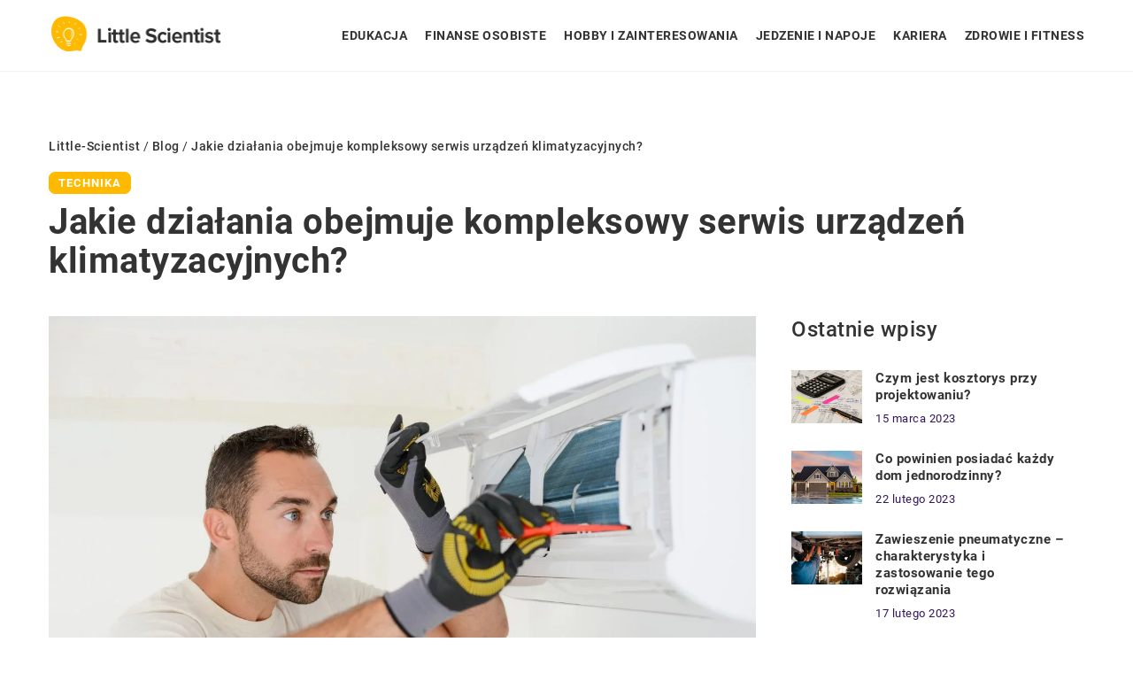

--- FILE ---
content_type: text/html; charset=UTF-8
request_url: https://little-scientist.pl/jakie-dzialania-obejmuje-kompleksowy-serwis-urzadzen-klimatyzacyjnych/
body_size: 14486
content:
<!DOCTYPE html>
<html lang="pl">
<head><meta charset="UTF-8"><script>if(navigator.userAgent.match(/MSIE|Internet Explorer/i)||navigator.userAgent.match(/Trident\/7\..*?rv:11/i)){var href=document.location.href;if(!href.match(/[?&]nowprocket/)){if(href.indexOf("?")==-1){if(href.indexOf("#")==-1){document.location.href=href+"?nowprocket=1"}else{document.location.href=href.replace("#","?nowprocket=1#")}}else{if(href.indexOf("#")==-1){document.location.href=href+"&nowprocket=1"}else{document.location.href=href.replace("#","&nowprocket=1#")}}}}</script><script>class RocketLazyLoadScripts{constructor(){this.v="1.2.3",this.triggerEvents=["keydown","mousedown","mousemove","touchmove","touchstart","touchend","wheel"],this.userEventHandler=this._triggerListener.bind(this),this.touchStartHandler=this._onTouchStart.bind(this),this.touchMoveHandler=this._onTouchMove.bind(this),this.touchEndHandler=this._onTouchEnd.bind(this),this.clickHandler=this._onClick.bind(this),this.interceptedClicks=[],window.addEventListener("pageshow",t=>{this.persisted=t.persisted}),window.addEventListener("DOMContentLoaded",()=>{this._preconnect3rdParties()}),this.delayedScripts={normal:[],async:[],defer:[]},this.trash=[],this.allJQueries=[]}_addUserInteractionListener(t){if(document.hidden){t._triggerListener();return}this.triggerEvents.forEach(e=>window.addEventListener(e,t.userEventHandler,{passive:!0})),window.addEventListener("touchstart",t.touchStartHandler,{passive:!0}),window.addEventListener("mousedown",t.touchStartHandler),document.addEventListener("visibilitychange",t.userEventHandler)}_removeUserInteractionListener(){this.triggerEvents.forEach(t=>window.removeEventListener(t,this.userEventHandler,{passive:!0})),document.removeEventListener("visibilitychange",this.userEventHandler)}_onTouchStart(t){"HTML"!==t.target.tagName&&(window.addEventListener("touchend",this.touchEndHandler),window.addEventListener("mouseup",this.touchEndHandler),window.addEventListener("touchmove",this.touchMoveHandler,{passive:!0}),window.addEventListener("mousemove",this.touchMoveHandler),t.target.addEventListener("click",this.clickHandler),this._renameDOMAttribute(t.target,"onclick","rocket-onclick"),this._pendingClickStarted())}_onTouchMove(t){window.removeEventListener("touchend",this.touchEndHandler),window.removeEventListener("mouseup",this.touchEndHandler),window.removeEventListener("touchmove",this.touchMoveHandler,{passive:!0}),window.removeEventListener("mousemove",this.touchMoveHandler),t.target.removeEventListener("click",this.clickHandler),this._renameDOMAttribute(t.target,"rocket-onclick","onclick"),this._pendingClickFinished()}_onTouchEnd(t){window.removeEventListener("touchend",this.touchEndHandler),window.removeEventListener("mouseup",this.touchEndHandler),window.removeEventListener("touchmove",this.touchMoveHandler,{passive:!0}),window.removeEventListener("mousemove",this.touchMoveHandler)}_onClick(t){t.target.removeEventListener("click",this.clickHandler),this._renameDOMAttribute(t.target,"rocket-onclick","onclick"),this.interceptedClicks.push(t),t.preventDefault(),t.stopPropagation(),t.stopImmediatePropagation(),this._pendingClickFinished()}_replayClicks(){window.removeEventListener("touchstart",this.touchStartHandler,{passive:!0}),window.removeEventListener("mousedown",this.touchStartHandler),this.interceptedClicks.forEach(t=>{t.target.dispatchEvent(new MouseEvent("click",{view:t.view,bubbles:!0,cancelable:!0}))})}_waitForPendingClicks(){return new Promise(t=>{this._isClickPending?this._pendingClickFinished=t:t()})}_pendingClickStarted(){this._isClickPending=!0}_pendingClickFinished(){this._isClickPending=!1}_renameDOMAttribute(t,e,r){t.hasAttribute&&t.hasAttribute(e)&&(event.target.setAttribute(r,event.target.getAttribute(e)),event.target.removeAttribute(e))}_triggerListener(){this._removeUserInteractionListener(this),"loading"===document.readyState?document.addEventListener("DOMContentLoaded",this._loadEverythingNow.bind(this)):this._loadEverythingNow()}_preconnect3rdParties(){let t=[];document.querySelectorAll("script[type=rocketlazyloadscript]").forEach(e=>{if(e.hasAttribute("src")){let r=new URL(e.src).origin;r!==location.origin&&t.push({src:r,crossOrigin:e.crossOrigin||"module"===e.getAttribute("data-rocket-type")})}}),t=[...new Map(t.map(t=>[JSON.stringify(t),t])).values()],this._batchInjectResourceHints(t,"preconnect")}async _loadEverythingNow(){this.lastBreath=Date.now(),this._delayEventListeners(this),this._delayJQueryReady(this),this._handleDocumentWrite(),this._registerAllDelayedScripts(),this._preloadAllScripts(),await this._loadScriptsFromList(this.delayedScripts.normal),await this._loadScriptsFromList(this.delayedScripts.defer),await this._loadScriptsFromList(this.delayedScripts.async);try{await this._triggerDOMContentLoaded(),await this._triggerWindowLoad()}catch(t){console.error(t)}window.dispatchEvent(new Event("rocket-allScriptsLoaded")),this._waitForPendingClicks().then(()=>{this._replayClicks()}),this._emptyTrash()}_registerAllDelayedScripts(){document.querySelectorAll("script[type=rocketlazyloadscript]").forEach(t=>{t.hasAttribute("data-rocket-src")?t.hasAttribute("async")&&!1!==t.async?this.delayedScripts.async.push(t):t.hasAttribute("defer")&&!1!==t.defer||"module"===t.getAttribute("data-rocket-type")?this.delayedScripts.defer.push(t):this.delayedScripts.normal.push(t):this.delayedScripts.normal.push(t)})}async _transformScript(t){return new Promise((await this._littleBreath(),navigator.userAgent.indexOf("Firefox/")>0||""===navigator.vendor)?e=>{let r=document.createElement("script");[...t.attributes].forEach(t=>{let e=t.nodeName;"type"!==e&&("data-rocket-type"===e&&(e="type"),"data-rocket-src"===e&&(e="src"),r.setAttribute(e,t.nodeValue))}),t.text&&(r.text=t.text),r.hasAttribute("src")?(r.addEventListener("load",e),r.addEventListener("error",e)):(r.text=t.text,e());try{t.parentNode.replaceChild(r,t)}catch(i){e()}}:async e=>{function r(){t.setAttribute("data-rocket-status","failed"),e()}try{let i=t.getAttribute("data-rocket-type"),n=t.getAttribute("data-rocket-src");t.text,i?(t.type=i,t.removeAttribute("data-rocket-type")):t.removeAttribute("type"),t.addEventListener("load",function r(){t.setAttribute("data-rocket-status","executed"),e()}),t.addEventListener("error",r),n?(t.removeAttribute("data-rocket-src"),t.src=n):t.src="data:text/javascript;base64,"+window.btoa(unescape(encodeURIComponent(t.text)))}catch(s){r()}})}async _loadScriptsFromList(t){let e=t.shift();return e&&e.isConnected?(await this._transformScript(e),this._loadScriptsFromList(t)):Promise.resolve()}_preloadAllScripts(){this._batchInjectResourceHints([...this.delayedScripts.normal,...this.delayedScripts.defer,...this.delayedScripts.async],"preload")}_batchInjectResourceHints(t,e){var r=document.createDocumentFragment();t.forEach(t=>{let i=t.getAttribute&&t.getAttribute("data-rocket-src")||t.src;if(i){let n=document.createElement("link");n.href=i,n.rel=e,"preconnect"!==e&&(n.as="script"),t.getAttribute&&"module"===t.getAttribute("data-rocket-type")&&(n.crossOrigin=!0),t.crossOrigin&&(n.crossOrigin=t.crossOrigin),t.integrity&&(n.integrity=t.integrity),r.appendChild(n),this.trash.push(n)}}),document.head.appendChild(r)}_delayEventListeners(t){let e={};function r(t,r){!function t(r){!e[r]&&(e[r]={originalFunctions:{add:r.addEventListener,remove:r.removeEventListener},eventsToRewrite:[]},r.addEventListener=function(){arguments[0]=i(arguments[0]),e[r].originalFunctions.add.apply(r,arguments)},r.removeEventListener=function(){arguments[0]=i(arguments[0]),e[r].originalFunctions.remove.apply(r,arguments)});function i(t){return e[r].eventsToRewrite.indexOf(t)>=0?"rocket-"+t:t}}(t),e[t].eventsToRewrite.push(r)}function i(t,e){let r=t[e];Object.defineProperty(t,e,{get:()=>r||function(){},set(i){t["rocket"+e]=r=i}})}r(document,"DOMContentLoaded"),r(window,"DOMContentLoaded"),r(window,"load"),r(window,"pageshow"),r(document,"readystatechange"),i(document,"onreadystatechange"),i(window,"onload"),i(window,"onpageshow")}_delayJQueryReady(t){let e;function r(r){if(r&&r.fn&&!t.allJQueries.includes(r)){r.fn.ready=r.fn.init.prototype.ready=function(e){return t.domReadyFired?e.bind(document)(r):document.addEventListener("rocket-DOMContentLoaded",()=>e.bind(document)(r)),r([])};let i=r.fn.on;r.fn.on=r.fn.init.prototype.on=function(){if(this[0]===window){function t(t){return t.split(" ").map(t=>"load"===t||0===t.indexOf("load.")?"rocket-jquery-load":t).join(" ")}"string"==typeof arguments[0]||arguments[0]instanceof String?arguments[0]=t(arguments[0]):"object"==typeof arguments[0]&&Object.keys(arguments[0]).forEach(e=>{let r=arguments[0][e];delete arguments[0][e],arguments[0][t(e)]=r})}return i.apply(this,arguments),this},t.allJQueries.push(r)}e=r}r(window.jQuery),Object.defineProperty(window,"jQuery",{get:()=>e,set(t){r(t)}})}async _triggerDOMContentLoaded(){this.domReadyFired=!0,await this._littleBreath(),document.dispatchEvent(new Event("rocket-DOMContentLoaded")),await this._littleBreath(),window.dispatchEvent(new Event("rocket-DOMContentLoaded")),await this._littleBreath(),document.dispatchEvent(new Event("rocket-readystatechange")),await this._littleBreath(),document.rocketonreadystatechange&&document.rocketonreadystatechange()}async _triggerWindowLoad(){await this._littleBreath(),window.dispatchEvent(new Event("rocket-load")),await this._littleBreath(),window.rocketonload&&window.rocketonload(),await this._littleBreath(),this.allJQueries.forEach(t=>t(window).trigger("rocket-jquery-load")),await this._littleBreath();let t=new Event("rocket-pageshow");t.persisted=this.persisted,window.dispatchEvent(t),await this._littleBreath(),window.rocketonpageshow&&window.rocketonpageshow({persisted:this.persisted})}_handleDocumentWrite(){let t=new Map;document.write=document.writeln=function(e){let r=document.currentScript;r||console.error("WPRocket unable to document.write this: "+e);let i=document.createRange(),n=r.parentElement,s=t.get(r);void 0===s&&(s=r.nextSibling,t.set(r,s));let a=document.createDocumentFragment();i.setStart(a,0),a.appendChild(i.createContextualFragment(e)),n.insertBefore(a,s)}}async _littleBreath(){Date.now()-this.lastBreath>45&&(await this._requestAnimFrame(),this.lastBreath=Date.now())}async _requestAnimFrame(){return document.hidden?new Promise(t=>setTimeout(t)):new Promise(t=>requestAnimationFrame(t))}_emptyTrash(){this.trash.forEach(t=>t.remove())}static run(){let t=new RocketLazyLoadScripts;t._addUserInteractionListener(t)}}RocketLazyLoadScripts.run();</script>	
	
	<meta name="viewport" content="width=device-width, initial-scale=1">
		<meta name='robots' content='index, follow, max-image-preview:large, max-snippet:-1, max-video-preview:-1' />

	<!-- This site is optimized with the Yoast SEO plugin v26.8 - https://yoast.com/product/yoast-seo-wordpress/ -->
	<title>Jakie działania obejmuje kompleksowy serwis urządzeń klimatyzacyjnych? - little-scientist.pl</title><link rel="stylesheet" href="https://little-scientist.pl/wp-content/cache/min/1/5da439fddd9d21bea2566ead78b49589.css" media="all" data-minify="1" />
	<link rel="canonical" href="https://little-scientist.pl/jakie-dzialania-obejmuje-kompleksowy-serwis-urzadzen-klimatyzacyjnych/" />
	<meta property="og:locale" content="pl_PL" />
	<meta property="og:type" content="article" />
	<meta property="og:title" content="Jakie działania obejmuje kompleksowy serwis urządzeń klimatyzacyjnych? - little-scientist.pl" />
	<meta property="og:description" content="Klimatyzacja zdobywa coraz większą popularność nie tylko w pomieszczeniach biurowych, ale również prywatnych. Wszystko za sprawą jej szerokiego zastosowania: chłodzenia [&hellip;]" />
	<meta property="og:url" content="https://little-scientist.pl/jakie-dzialania-obejmuje-kompleksowy-serwis-urzadzen-klimatyzacyjnych/" />
	<meta property="og:site_name" content="little-scientist.pl" />
	<meta name="author" content="little-scientist" />
	<meta name="twitter:card" content="summary_large_image" />
	<meta name="twitter:label1" content="Napisane przez" />
	<meta name="twitter:data1" content="little-scientist" />
	<meta name="twitter:label2" content="Szacowany czas czytania" />
	<meta name="twitter:data2" content="1 minuta" />
	<script type="application/ld+json" class="yoast-schema-graph">{"@context":"https://schema.org","@graph":[{"@type":"Article","@id":"https://little-scientist.pl/jakie-dzialania-obejmuje-kompleksowy-serwis-urzadzen-klimatyzacyjnych/#article","isPartOf":{"@id":"https://little-scientist.pl/jakie-dzialania-obejmuje-kompleksowy-serwis-urzadzen-klimatyzacyjnych/"},"author":{"name":"little-scientist","@id":"https://little-scientist.pl/#/schema/person/0d6cb9db1847224b3c61646ec3664e60"},"headline":"Jakie działania obejmuje kompleksowy serwis urządzeń klimatyzacyjnych?","datePublished":"2020-12-13T10:00:48+00:00","mainEntityOfPage":{"@id":"https://little-scientist.pl/jakie-dzialania-obejmuje-kompleksowy-serwis-urzadzen-klimatyzacyjnych/"},"wordCount":256,"commentCount":0,"image":{"@id":"https://little-scientist.pl/jakie-dzialania-obejmuje-kompleksowy-serwis-urzadzen-klimatyzacyjnych/#primaryimage"},"thumbnailUrl":"https://little-scientist.pl/wp-content/uploads/2020/12/klimatyzacja1.jpg","articleSection":["Technika"],"inLanguage":"pl-PL","potentialAction":[{"@type":"CommentAction","name":"Comment","target":["https://little-scientist.pl/jakie-dzialania-obejmuje-kompleksowy-serwis-urzadzen-klimatyzacyjnych/#respond"]}]},{"@type":"WebPage","@id":"https://little-scientist.pl/jakie-dzialania-obejmuje-kompleksowy-serwis-urzadzen-klimatyzacyjnych/","url":"https://little-scientist.pl/jakie-dzialania-obejmuje-kompleksowy-serwis-urzadzen-klimatyzacyjnych/","name":"Jakie działania obejmuje kompleksowy serwis urządzeń klimatyzacyjnych? - little-scientist.pl","isPartOf":{"@id":"https://little-scientist.pl/#website"},"primaryImageOfPage":{"@id":"https://little-scientist.pl/jakie-dzialania-obejmuje-kompleksowy-serwis-urzadzen-klimatyzacyjnych/#primaryimage"},"image":{"@id":"https://little-scientist.pl/jakie-dzialania-obejmuje-kompleksowy-serwis-urzadzen-klimatyzacyjnych/#primaryimage"},"thumbnailUrl":"https://little-scientist.pl/wp-content/uploads/2020/12/klimatyzacja1.jpg","inLanguage":"pl-PL","potentialAction":[{"@type":"ReadAction","target":["https://little-scientist.pl/jakie-dzialania-obejmuje-kompleksowy-serwis-urzadzen-klimatyzacyjnych/"]}]},{"@type":"ImageObject","inLanguage":"pl-PL","@id":"https://little-scientist.pl/jakie-dzialania-obejmuje-kompleksowy-serwis-urzadzen-klimatyzacyjnych/#primaryimage","url":"https://little-scientist.pl/wp-content/uploads/2020/12/klimatyzacja1.jpg","contentUrl":"https://little-scientist.pl/wp-content/uploads/2020/12/klimatyzacja1.jpg","width":1280,"height":854},{"@type":"WebSite","@id":"https://little-scientist.pl/#website","url":"https://little-scientist.pl/","name":"little-scientist.pl","description":"","potentialAction":[{"@type":"SearchAction","target":{"@type":"EntryPoint","urlTemplate":"https://little-scientist.pl/?s={search_term_string}"},"query-input":{"@type":"PropertyValueSpecification","valueRequired":true,"valueName":"search_term_string"}}],"inLanguage":"pl-PL"}]}</script>
	<!-- / Yoast SEO plugin. -->


<link rel='dns-prefetch' href='//cdnjs.cloudflare.com' />

<style id='wp-img-auto-sizes-contain-inline-css' type='text/css'>
img:is([sizes=auto i],[sizes^="auto," i]){contain-intrinsic-size:3000px 1500px}
/*# sourceURL=wp-img-auto-sizes-contain-inline-css */
</style>
<style id='wp-emoji-styles-inline-css' type='text/css'>

	img.wp-smiley, img.emoji {
		display: inline !important;
		border: none !important;
		box-shadow: none !important;
		height: 1em !important;
		width: 1em !important;
		margin: 0 0.07em !important;
		vertical-align: -0.1em !important;
		background: none !important;
		padding: 0 !important;
	}
/*# sourceURL=wp-emoji-styles-inline-css */
</style>
<style id='classic-theme-styles-inline-css' type='text/css'>
/*! This file is auto-generated */
.wp-block-button__link{color:#fff;background-color:#32373c;border-radius:9999px;box-shadow:none;text-decoration:none;padding:calc(.667em + 2px) calc(1.333em + 2px);font-size:1.125em}.wp-block-file__button{background:#32373c;color:#fff;text-decoration:none}
/*# sourceURL=/wp-includes/css/classic-themes.min.css */
</style>

<script type="text/javascript" src="https://little-scientist.pl/wp-includes/js/jquery/jquery.min.js?ver=3.7.1" id="jquery-core-js"></script>
<script type="text/javascript" src="https://little-scientist.pl/wp-includes/js/jquery/jquery-migrate.min.js?ver=3.4.1" id="jquery-migrate-js" defer></script>
<script  type="application/ld+json">
        {
          "@context": "https://schema.org",
          "@type": "BreadcrumbList",
          "itemListElement": [{"@type": "ListItem","position": 1,"name": "little-scientist","item": "https://little-scientist.pl" },{"@type": "ListItem","position": 2,"name": "Blog","item": "https://little-scientist.pl/blog/" },{"@type": "ListItem","position": 3,"name": "Jakie działania obejmuje kompleksowy serwis urządzeń klimatyzacyjnych?"}]
        }
        </script>    <style>
    @font-face {font-family: 'Roboto';font-style: normal;font-weight: 400;src: url('https://little-scientist.pl/wp-content/themes/knight-theme/fonts/Roboto-Regular.ttf');font-display: swap;}
    @font-face {font-family: 'Roboto';font-style: normal;font-weight: 500;src: url('https://little-scientist.pl/wp-content/themes/knight-theme/fonts/Roboto-Medium.ttf');font-display: swap;}
    @font-face {font-family: 'Roboto';font-style: normal;font-weight: 700;src: url('https://little-scientist.pl/wp-content/themes/knight-theme/fonts/Roboto-Bold.ttf');font-display: swap;}
    @font-face {font-family: 'Roboto';font-style: normal;font-weight: 900;src: url('https://little-scientist.pl/wp-content/themes/knight-theme/fonts/Roboto-Black.ttf');font-display: swap;}
    </style>
<script  type="application/ld+json">
        {
          "@context": "https://schema.org",
          "@type": "Article",
          "headline": "Jakie działania obejmuje kompleksowy serwis urządzeń klimatyzacyjnych?",
          "image": "https://little-scientist.pl/wp-content/uploads/2020/12/klimatyzacja1.jpg",
          "datePublished": "2020-12-13",
          "dateModified": "2020-12-13",
          "author": {
            "@type": "Person",
            "name": "little-scientist"
          },
           "publisher": {
            "@type": "Organization",
            "name": "little-scientist.pl",
            "logo": {
              "@type": "ImageObject",
              "url": "https://little-scientist.pl/wp-content/uploads/2023/08/4.png"
            }
          }
          
        }
        </script><link rel="icon" href="https://little-scientist.pl/wp-content/uploads/2023/08/favicon.png" sizes="32x32" />
<link rel="icon" href="https://little-scientist.pl/wp-content/uploads/2023/08/favicon.png" sizes="192x192" />
<link rel="apple-touch-icon" href="https://little-scientist.pl/wp-content/uploads/2023/08/favicon.png" />
<meta name="msapplication-TileImage" content="https://little-scientist.pl/wp-content/uploads/2023/08/favicon.png" />
<noscript><style id="rocket-lazyload-nojs-css">.rll-youtube-player, [data-lazy-src]{display:none !important;}</style></noscript>	

<!-- Google tag (gtag.js) -->
<script type="rocketlazyloadscript" async data-rocket-src="https://www.googletagmanager.com/gtag/js?id=G-5TK5WX09ME"></script>
<script type="rocketlazyloadscript">
  window.dataLayer = window.dataLayer || [];
  function gtag(){dataLayer.push(arguments);}
  gtag('js', new Date());

  gtag('config', 'G-5TK5WX09ME');
</script>

<style id='global-styles-inline-css' type='text/css'>
:root{--wp--preset--aspect-ratio--square: 1;--wp--preset--aspect-ratio--4-3: 4/3;--wp--preset--aspect-ratio--3-4: 3/4;--wp--preset--aspect-ratio--3-2: 3/2;--wp--preset--aspect-ratio--2-3: 2/3;--wp--preset--aspect-ratio--16-9: 16/9;--wp--preset--aspect-ratio--9-16: 9/16;--wp--preset--color--black: #000000;--wp--preset--color--cyan-bluish-gray: #abb8c3;--wp--preset--color--white: #ffffff;--wp--preset--color--pale-pink: #f78da7;--wp--preset--color--vivid-red: #cf2e2e;--wp--preset--color--luminous-vivid-orange: #ff6900;--wp--preset--color--luminous-vivid-amber: #fcb900;--wp--preset--color--light-green-cyan: #7bdcb5;--wp--preset--color--vivid-green-cyan: #00d084;--wp--preset--color--pale-cyan-blue: #8ed1fc;--wp--preset--color--vivid-cyan-blue: #0693e3;--wp--preset--color--vivid-purple: #9b51e0;--wp--preset--gradient--vivid-cyan-blue-to-vivid-purple: linear-gradient(135deg,rgb(6,147,227) 0%,rgb(155,81,224) 100%);--wp--preset--gradient--light-green-cyan-to-vivid-green-cyan: linear-gradient(135deg,rgb(122,220,180) 0%,rgb(0,208,130) 100%);--wp--preset--gradient--luminous-vivid-amber-to-luminous-vivid-orange: linear-gradient(135deg,rgb(252,185,0) 0%,rgb(255,105,0) 100%);--wp--preset--gradient--luminous-vivid-orange-to-vivid-red: linear-gradient(135deg,rgb(255,105,0) 0%,rgb(207,46,46) 100%);--wp--preset--gradient--very-light-gray-to-cyan-bluish-gray: linear-gradient(135deg,rgb(238,238,238) 0%,rgb(169,184,195) 100%);--wp--preset--gradient--cool-to-warm-spectrum: linear-gradient(135deg,rgb(74,234,220) 0%,rgb(151,120,209) 20%,rgb(207,42,186) 40%,rgb(238,44,130) 60%,rgb(251,105,98) 80%,rgb(254,248,76) 100%);--wp--preset--gradient--blush-light-purple: linear-gradient(135deg,rgb(255,206,236) 0%,rgb(152,150,240) 100%);--wp--preset--gradient--blush-bordeaux: linear-gradient(135deg,rgb(254,205,165) 0%,rgb(254,45,45) 50%,rgb(107,0,62) 100%);--wp--preset--gradient--luminous-dusk: linear-gradient(135deg,rgb(255,203,112) 0%,rgb(199,81,192) 50%,rgb(65,88,208) 100%);--wp--preset--gradient--pale-ocean: linear-gradient(135deg,rgb(255,245,203) 0%,rgb(182,227,212) 50%,rgb(51,167,181) 100%);--wp--preset--gradient--electric-grass: linear-gradient(135deg,rgb(202,248,128) 0%,rgb(113,206,126) 100%);--wp--preset--gradient--midnight: linear-gradient(135deg,rgb(2,3,129) 0%,rgb(40,116,252) 100%);--wp--preset--font-size--small: 13px;--wp--preset--font-size--medium: 20px;--wp--preset--font-size--large: 36px;--wp--preset--font-size--x-large: 42px;--wp--preset--spacing--20: 0.44rem;--wp--preset--spacing--30: 0.67rem;--wp--preset--spacing--40: 1rem;--wp--preset--spacing--50: 1.5rem;--wp--preset--spacing--60: 2.25rem;--wp--preset--spacing--70: 3.38rem;--wp--preset--spacing--80: 5.06rem;--wp--preset--shadow--natural: 6px 6px 9px rgba(0, 0, 0, 0.2);--wp--preset--shadow--deep: 12px 12px 50px rgba(0, 0, 0, 0.4);--wp--preset--shadow--sharp: 6px 6px 0px rgba(0, 0, 0, 0.2);--wp--preset--shadow--outlined: 6px 6px 0px -3px rgb(255, 255, 255), 6px 6px rgb(0, 0, 0);--wp--preset--shadow--crisp: 6px 6px 0px rgb(0, 0, 0);}:where(.is-layout-flex){gap: 0.5em;}:where(.is-layout-grid){gap: 0.5em;}body .is-layout-flex{display: flex;}.is-layout-flex{flex-wrap: wrap;align-items: center;}.is-layout-flex > :is(*, div){margin: 0;}body .is-layout-grid{display: grid;}.is-layout-grid > :is(*, div){margin: 0;}:where(.wp-block-columns.is-layout-flex){gap: 2em;}:where(.wp-block-columns.is-layout-grid){gap: 2em;}:where(.wp-block-post-template.is-layout-flex){gap: 1.25em;}:where(.wp-block-post-template.is-layout-grid){gap: 1.25em;}.has-black-color{color: var(--wp--preset--color--black) !important;}.has-cyan-bluish-gray-color{color: var(--wp--preset--color--cyan-bluish-gray) !important;}.has-white-color{color: var(--wp--preset--color--white) !important;}.has-pale-pink-color{color: var(--wp--preset--color--pale-pink) !important;}.has-vivid-red-color{color: var(--wp--preset--color--vivid-red) !important;}.has-luminous-vivid-orange-color{color: var(--wp--preset--color--luminous-vivid-orange) !important;}.has-luminous-vivid-amber-color{color: var(--wp--preset--color--luminous-vivid-amber) !important;}.has-light-green-cyan-color{color: var(--wp--preset--color--light-green-cyan) !important;}.has-vivid-green-cyan-color{color: var(--wp--preset--color--vivid-green-cyan) !important;}.has-pale-cyan-blue-color{color: var(--wp--preset--color--pale-cyan-blue) !important;}.has-vivid-cyan-blue-color{color: var(--wp--preset--color--vivid-cyan-blue) !important;}.has-vivid-purple-color{color: var(--wp--preset--color--vivid-purple) !important;}.has-black-background-color{background-color: var(--wp--preset--color--black) !important;}.has-cyan-bluish-gray-background-color{background-color: var(--wp--preset--color--cyan-bluish-gray) !important;}.has-white-background-color{background-color: var(--wp--preset--color--white) !important;}.has-pale-pink-background-color{background-color: var(--wp--preset--color--pale-pink) !important;}.has-vivid-red-background-color{background-color: var(--wp--preset--color--vivid-red) !important;}.has-luminous-vivid-orange-background-color{background-color: var(--wp--preset--color--luminous-vivid-orange) !important;}.has-luminous-vivid-amber-background-color{background-color: var(--wp--preset--color--luminous-vivid-amber) !important;}.has-light-green-cyan-background-color{background-color: var(--wp--preset--color--light-green-cyan) !important;}.has-vivid-green-cyan-background-color{background-color: var(--wp--preset--color--vivid-green-cyan) !important;}.has-pale-cyan-blue-background-color{background-color: var(--wp--preset--color--pale-cyan-blue) !important;}.has-vivid-cyan-blue-background-color{background-color: var(--wp--preset--color--vivid-cyan-blue) !important;}.has-vivid-purple-background-color{background-color: var(--wp--preset--color--vivid-purple) !important;}.has-black-border-color{border-color: var(--wp--preset--color--black) !important;}.has-cyan-bluish-gray-border-color{border-color: var(--wp--preset--color--cyan-bluish-gray) !important;}.has-white-border-color{border-color: var(--wp--preset--color--white) !important;}.has-pale-pink-border-color{border-color: var(--wp--preset--color--pale-pink) !important;}.has-vivid-red-border-color{border-color: var(--wp--preset--color--vivid-red) !important;}.has-luminous-vivid-orange-border-color{border-color: var(--wp--preset--color--luminous-vivid-orange) !important;}.has-luminous-vivid-amber-border-color{border-color: var(--wp--preset--color--luminous-vivid-amber) !important;}.has-light-green-cyan-border-color{border-color: var(--wp--preset--color--light-green-cyan) !important;}.has-vivid-green-cyan-border-color{border-color: var(--wp--preset--color--vivid-green-cyan) !important;}.has-pale-cyan-blue-border-color{border-color: var(--wp--preset--color--pale-cyan-blue) !important;}.has-vivid-cyan-blue-border-color{border-color: var(--wp--preset--color--vivid-cyan-blue) !important;}.has-vivid-purple-border-color{border-color: var(--wp--preset--color--vivid-purple) !important;}.has-vivid-cyan-blue-to-vivid-purple-gradient-background{background: var(--wp--preset--gradient--vivid-cyan-blue-to-vivid-purple) !important;}.has-light-green-cyan-to-vivid-green-cyan-gradient-background{background: var(--wp--preset--gradient--light-green-cyan-to-vivid-green-cyan) !important;}.has-luminous-vivid-amber-to-luminous-vivid-orange-gradient-background{background: var(--wp--preset--gradient--luminous-vivid-amber-to-luminous-vivid-orange) !important;}.has-luminous-vivid-orange-to-vivid-red-gradient-background{background: var(--wp--preset--gradient--luminous-vivid-orange-to-vivid-red) !important;}.has-very-light-gray-to-cyan-bluish-gray-gradient-background{background: var(--wp--preset--gradient--very-light-gray-to-cyan-bluish-gray) !important;}.has-cool-to-warm-spectrum-gradient-background{background: var(--wp--preset--gradient--cool-to-warm-spectrum) !important;}.has-blush-light-purple-gradient-background{background: var(--wp--preset--gradient--blush-light-purple) !important;}.has-blush-bordeaux-gradient-background{background: var(--wp--preset--gradient--blush-bordeaux) !important;}.has-luminous-dusk-gradient-background{background: var(--wp--preset--gradient--luminous-dusk) !important;}.has-pale-ocean-gradient-background{background: var(--wp--preset--gradient--pale-ocean) !important;}.has-electric-grass-gradient-background{background: var(--wp--preset--gradient--electric-grass) !important;}.has-midnight-gradient-background{background: var(--wp--preset--gradient--midnight) !important;}.has-small-font-size{font-size: var(--wp--preset--font-size--small) !important;}.has-medium-font-size{font-size: var(--wp--preset--font-size--medium) !important;}.has-large-font-size{font-size: var(--wp--preset--font-size--large) !important;}.has-x-large-font-size{font-size: var(--wp--preset--font-size--x-large) !important;}
/*# sourceURL=global-styles-inline-css */
</style>
</head>

<body class="wp-singular post-template-default single single-post postid-1693 single-format-standard wp-theme-knight-theme">


	<header class="k_header">
		<div class="k_conatiner k-flex-between"> 
			<nav id="mainnav" class="mainnav" role="navigation">
				<div class="menu-menu-container"><ul id="menu-menu" class="menu"><li id="menu-item-6266" class="menu-item menu-item-type-taxonomy menu-item-object-companycategory menu-item-6266"><a href="https://little-scientist.pl/firmy/edukacja/">Edukacja</a></li>
<li id="menu-item-6267" class="menu-item menu-item-type-taxonomy menu-item-object-companycategory menu-item-6267"><a href="https://little-scientist.pl/firmy/finanse-osobiste/">Finanse osobiste</a></li>
<li id="menu-item-6268" class="menu-item menu-item-type-taxonomy menu-item-object-companycategory menu-item-6268"><a href="https://little-scientist.pl/firmy/hobby-i-zainteresowania/">Hobby i zainteresowania</a></li>
<li id="menu-item-6269" class="menu-item menu-item-type-taxonomy menu-item-object-companycategory menu-item-6269"><a href="https://little-scientist.pl/firmy/jedzenie-i-napoje/">Jedzenie i napoje</a></li>
<li id="menu-item-6270" class="menu-item menu-item-type-taxonomy menu-item-object-companycategory menu-item-6270"><a href="https://little-scientist.pl/firmy/kariera/">Kariera</a></li>
<li id="menu-item-6272" class="menu-item menu-item-type-taxonomy menu-item-object-companycategory menu-item-6272"><a href="https://little-scientist.pl/firmy/zdrowie-i-fitness/">Zdrowie i fitness</a></li>
</ul></div>			</nav> 
			<div class="k_logo">
								<a href="https://little-scientist.pl/">   
					<img width="406" height="104" src="https://little-scientist.pl/wp-content/uploads/2023/08/4.png" class="logo-main" alt="little-scientist.pl">	
				</a>
							</div> 	
			<div class="mobile-menu">
				<div id="btn-menu">
					<svg class="ham hamRotate ham8" viewBox="0 0 100 100" width="80" onclick="this.classList.toggle('active')">
						<path class="line top" d="m 30,33 h 40 c 3.722839,0 7.5,3.126468 7.5,8.578427 0,5.451959 -2.727029,8.421573 -7.5,8.421573 h -20" />
						<path class="line middle"d="m 30,50 h 40" />
						<path class="line bottom" d="m 70,67 h -40 c 0,0 -7.5,-0.802118 -7.5,-8.365747 0,-7.563629 7.5,-8.634253 7.5,-8.634253 h 20" />
					</svg>
				</div>
			</div>
		</div> 
	</header>
			
									


<section class="k_text_section k-pt-7 k-pt-5-m">
	<div class="k_conatiner k_conatiner-col">
		<div class="k_col-10 k-flex k-mb-3">
			<ul id="breadcrumbs" class="k_breadcrumbs"><li class="item-home"><a class="bread-link bread-home" href="https://little-scientist.pl" title="little-scientist">little-scientist</a></li><li class="separator separator-home"> / </li><li data-id="4" class="item-cat"><a href="https://little-scientist.pl/blog/">Blog</a></li><li class="separator"> / </li><li data-id="5" class="item-current  item-1693"><strong class="bread-current bread-1693" title="Jakie działania obejmuje kompleksowy serwis urządzeń klimatyzacyjnych?">Jakie działania obejmuje kompleksowy serwis urządzeń klimatyzacyjnych?</strong></li></ul>			<div class="k_post-single-cat k-flex">
				<a href="https://little-scientist.pl/category/technika/">Technika</a>  
			</div> 
			<h1 class="k_page_h1 k-mb-1">Jakie działania obejmuje kompleksowy serwis urządzeń klimatyzacyjnych?</h1>
			
		</div>
		<div class="k_col-7">
			
			
								<div class="k-mb-3 k_relative k-img-single">
						
						<img width="1280" height="854" src="https://little-scientist.pl/wp-content/uploads/2020/12/klimatyzacja1.jpg" alt="Jakie działania obejmuje kompleksowy serwis urządzeń klimatyzacyjnych?">	
							
					</div>
				


			<div class="k-post-reading-time">Potrzebujesz ok. 2 min. aby przeczytać ten wpis</div>			<div class="k_meta-single k-mb-3 k-mt-1 k-flex k-flex-v-center k_weight-semibold">
				<div class="k_post-single-author">
				
					<div class="k_meta-value k-flex k-flex-v-center">
					<svg width="80" height="80" viewBox="0 0 80 80" fill="none" xmlns="http://www.w3.org/2000/svg"><path d="M60 70L20 70C17.7909 70 16 68.2091 16 66C16 59.3836 20.1048 53.4615 26.3003 51.1395L27.5304 50.6785C35.5704 47.6651 44.4296 47.6651 52.4696 50.6785L53.6997 51.1395C59.8952 53.4615 64 59.3836 64 66C64 68.2091 62.2091 70 60 70Z" fill="#C2CCDE" stroke="#C2CCDE" stroke-width="4" stroke-linecap="square" stroke-linejoin="round" /><path d="M33.9015 38.8673C37.7294 40.8336 42.2706 40.8336 46.0985 38.8673C49.6611 37.0373 52.2136 33.7042 53.0516 29.7878L53.2752 28.7425C54.1322 24.7375 53.2168 20.5576 50.7644 17.2774L50.4053 16.797C47.9525 13.5163 44.0962 11.5845 40 11.5845C35.9038 11.5845 32.0475 13.5163 29.5947 16.797L29.2356 17.2774C26.7832 20.5576 25.8678 24.7375 26.7248 28.7425L26.9484 29.7878C27.7864 33.7042 30.3389 37.0373 33.9015 38.8673Z" fill="#C2CCDE" stroke="#C2CCDE" stroke-width="4" stroke-linecap="round" stroke-linejoin="round" /></svg>
						<a href="https://little-scientist.pl/autor/little-scientist/" rel="nofollow">little-scientist</a>					</div>
				</div>
				<div class="k_post-single-date">
					<div class="k_meta-value k-flex k-flex-v-center">
					<svg width="80" height="80" viewBox="0 0 80 80" fill="none" xmlns="http://www.w3.org/2000/svg"><path fill-rule="evenodd" clip-rule="evenodd" d="M55.5 13.5C55.5 12.1193 54.3807 11 53 11C51.6193 11 50.5 12.1193 50.5 13.5V21C50.5 21.2761 50.2761 21.5 50 21.5L30 21.5C29.7239 21.5 29.5 21.2761 29.5 21V13.5C29.5 12.1193 28.3807 11 27 11C25.6193 11 24.5 12.1193 24.5 13.5V21C24.5 21.2761 24.2761 21.5 24 21.5H20C17.7909 21.5 16 23.2909 16 25.5L16 31L64 31V25.5C64 23.2909 62.2091 21.5 60 21.5H56C55.7239 21.5 55.5 21.2761 55.5 21V13.5ZM64 36L16 36L16 65.5C16 67.7091 17.7909 69.5 20 69.5H60C62.2091 69.5 64 67.7091 64 65.5V36Z" fill="#000000" /></svg>
						<time>13 grudnia 2020</time>
					</div>
				</div>
				  
				 
			</div>

			
			<div class="k_content k_ul k-justify">
				<div class='etykiety-publikacji'></div><p><span style="font-weight: 400;">Klimatyzacja zdobywa coraz większą popularność nie tylko w pomieszczeniach biurowych, ale również prywatnych. Wszystko za sprawą jej szerokiego zastosowania: chłodzenia latem, ogrzewania zimą, a nawet oczyszczania powietrza. Aby urządzenie spełniało swoje funkcje poprawnie, powinno być sprawne. W tym celu należy poddawać je regularnemu serwisowi, który wychwytuje ewentualne usterki oraz przeprowadza drobne prace naprawcze, by zachować jak najdłuższą żywotność urządzenia. Serwis klimatyzatorów powinien odbywać się dwa razy do roku, w równych odstępach czasu. Dzięki temu urządzenia będą działały bez zarzutu, podnosząc komfort życia w pomieszczeniach. Przegląd sezonowy powinien być wykonany przez profesjonalnie przygotowany do tego <a href="https://sgklima.pl/klimatyzacja/serwis-klimatyzacji-slask/">serwis klimatyzacji Śląsk</a> jest regionem, który obfituje w tego typu oferty. Oprócz przeglądów firmy zajmują się również doborem urządzeń, a także naprawą awarii- oferując tym samym komplet usług.</span></p>
<h2><span style="font-weight: 400;">Fachowe wsparcie</span></h2>
<p><span style="font-weight: 400;">Serwis urządzeń klimatyzacyjnych wykonany przez fachowca wydłuża sprawność urządzenia, a także zapewnia bezpieczeństwo jego użytkownikom (którzy oddychają czystym powietrzem). Jakie działanie chodzą w skład usług serwisu? Przede wszystkim czyszczenie poszczególnych komponentów klimatyzatora, w tym: filtrów parownika, parownika, połączeń freonowych i skraplacza, a także sprawdzanie poprawności działania połączeń elektrycznych czy sterownika. Serwisanci dokonują także pomiaru ciśnienia sprężania i temperatury w okolicy parownika, a także sprawdzają drożność odpływu skroplin.</span></p>
			</div>

			

			

			
			<div class="k_posts-category k-flex k-mt-5">
				<div class="k-flex k_post-category-title k-color-161 k_uppercase k_weight-bold k_subtitle-24 k-mb-3 k_ls-1">Zobacz również</div>
				<div class="k_posts_category k_conatiner k_conatiner-col k-plr-0 k-gap-30"><div class="k_post_category-item k-flex"><div class="k_post-image"><a class="k-flex" href="https://little-scientist.pl/najpopularniejsze-minikomputery/" rel="nofollow"><img width="1280" height="853" src="https://little-scientist.pl/wp-content/uploads/2019/11/motherboard-699034_1280.jpg" class="attachment-full size-full wp-post-image" alt="Najpopularniejsze minikomputery" decoding="async" /></a><div class="k_post-content k_absolute"><div class="k_post-date k-title-white"><time>08 listopada 2019</time></div><a class="k_post-title k-title-white k_weight-semibold k_height-11" href="https://little-scientist.pl/najpopularniejsze-minikomputery/">Najpopularniejsze minikomputery</a></div></div></div><div class="k_post_category-item k-flex"><div class="k_post-image"><a class="k-flex" href="https://little-scientist.pl/jak-wygluszyc-wlasne-auto/" rel="nofollow"><img width="1280" height="856" src="https://little-scientist.pl/wp-content/uploads/2021/04/motoryzacja-auto-opona-kolo.jpg" class="attachment-full size-full wp-post-image" alt="Jak wygłuszyć własne auto?" decoding="async" loading="lazy" /></a><div class="k_post-content k_absolute"><div class="k_post-date k-title-white"><time>13 kwietnia 2021</time></div><a class="k_post-title k-title-white k_weight-semibold k_height-11" href="https://little-scientist.pl/jak-wygluszyc-wlasne-auto/">Jak wygłuszyć własne auto?</a></div></div></div></div>	
			</div>

			
		</div>
		<div class="k_col-3 k-sticky k-mt-5-m">
			
			<div class="k_blog-post-recent k-flex k-mb-5">
				<div class="k_blog-post-recent-title k-third-color k_subtitle-24">Ostatnie wpisy</div>
				<div class="k_recent-post k-flex"><div class="k_recent-item k-flex k-mt-3"><div class="k_post-image"><a class="k-flex" href="https://little-scientist.pl/czym-jest-kosztorys-przy-projektowaniu/" rel="nofollow"><img width="1280" height="853" src="https://little-scientist.pl/wp-content/uploads/2023/03/biuro-rachunkowe-analiza-kosztow-analiza-wydatkow-miesieczne-zestawienie.jpg" alt="Czym jest kosztorys przy projektowaniu?" loading="lazy"></a></div><div class="k_post-content"><a class="k_post-title" href="https://little-scientist.pl/czym-jest-kosztorys-przy-projektowaniu/">Czym jest kosztorys przy projektowaniu?</a><div class="k_post-date"><time>15 marca 2023</time></div></div></div><div class="k_recent-item k-flex k-mt-3"><div class="k_post-image"><a class="k-flex" href="https://little-scientist.pl/co-powinien-posiadac-kazdy-dom-jednorodzinny/" rel="nofollow"><img width="1280" height="853" src="https://little-scientist.pl/wp-content/uploads/2023/03/budownictwo-dzialka-dom-ogrod-ogrodzenie.jpg" alt="Co powinien posiadać każdy dom jednorodzinny?" loading="lazy"></a></div><div class="k_post-content"><a class="k_post-title" href="https://little-scientist.pl/co-powinien-posiadac-kazdy-dom-jednorodzinny/">Co powinien posiadać każdy dom jednorodzinny?</a><div class="k_post-date"><time>22 lutego 2023</time></div></div></div><div class="k_recent-item k-flex k-mt-3"><div class="k_post-image"><a class="k-flex" href="https://little-scientist.pl/zawieszenie-pneumatyczne-charakterystyka-i-zastosowanie-tego-rozwiazania/" rel="nofollow"><img width="1280" height="853" src="https://little-scientist.pl/wp-content/uploads/2023/03/sprezyna-technika-zawieszenie-auto-motoryzacja-samochod.jpg" alt="Zawieszenie pneumatyczne &#8211; charakterystyka i zastosowanie tego rozwiązania" loading="lazy"></a></div><div class="k_post-content"><a class="k_post-title" href="https://little-scientist.pl/zawieszenie-pneumatyczne-charakterystyka-i-zastosowanie-tego-rozwiazania/">Zawieszenie pneumatyczne &#8211; charakterystyka i zastosowanie tego rozwiązania</a><div class="k_post-date"><time>17 lutego 2023</time></div></div></div><div class="k_recent-item k-flex k-mt-3"><div class="k_post-image"><a class="k-flex" href="https://little-scientist.pl/szkolenie-dla-menedzerow-jakie-ma-zalety/" rel="nofollow"><img width="1280" height="1103" src="https://little-scientist.pl/wp-content/uploads/2023/02/kurs-szkolenie.jpg" alt="Szkolenie dla menedżerów &#8211; jakie ma zalety?" loading="lazy"></a></div><div class="k_post-content"><a class="k_post-title" href="https://little-scientist.pl/szkolenie-dla-menedzerow-jakie-ma-zalety/">Szkolenie dla menedżerów &#8211; jakie ma zalety?</a><div class="k_post-date"><time>14 lutego 2023</time></div></div></div></div>	
			</div>
			<div class="k_search-form k-flex">
	<form  class="k-flex" method="get" action="https://little-scientist.pl/">
		<input class="k_search-input" type="text" name="s" placeholder="Szukaj" value="">
		<button class="k_search-btn" type="submit" aria-label="Szukaj"></button>
	</form>
</div>
			
						
			<div class="k_blog-cat-post k-gap-30 k-flex k-sticky k-mt-5">
				<div class="k-cat-name k-flex k-third-color k_subtitle-24">Rekomendowane</div><div class="k_post-cat-sidebar k-flex k_relative"><div class="k_post-image k-flex k-mb-15"><a class="k-flex" href="https://little-scientist.pl/jak-zadbac-o-odpowiedni-wystroj-naszego-ogrodu/" rel="nofollow"><img width="1280" height="427" src="https://little-scientist.pl/wp-content/uploads/2022/10/taras-meble-ogrod-doniczka-kwiaty.jpg" class="attachment-full size-full wp-post-image" alt="Jak zadbać o odpowiedni wystrój naszego ogrodu?" decoding="async" loading="lazy" /></a><div class="k_post-category"><span class="k-color-wszystko-wokol-domu">Wszystko wokół domu</span></div></div><div class="k_post-content"><a class="k_post-title" href="https://little-scientist.pl/jak-zadbac-o-odpowiedni-wystroj-naszego-ogrodu/">Jak zadbać o odpowiedni wystrój naszego ogrodu?</a><div class="k_post-date k-mt-1"><time>11 września 2022</time></div></div></div><div class="k_post-cat-sidebar k-flex k_relative"><div class="k_post-image k-flex k-mb-15"><a class="k-flex" href="https://little-scientist.pl/jak-sie-nie-dac-zimie/" rel="nofollow"><img width="1280" height="853" src="https://little-scientist.pl/wp-content/uploads/2019/11/zima-moda-czapka-szalik-plaszcz.jpg" class="attachment-full size-full wp-post-image" alt="Jak się nie dać zimie?" decoding="async" loading="lazy" /></a><div class="k_post-category"><span class="k-color-life-style">Life &amp; Style</span></div></div><div class="k_post-content"><a class="k_post-title" href="https://little-scientist.pl/jak-sie-nie-dac-zimie/">Jak się nie dać zimie?</a><div class="k_post-date k-mt-1"><time>20 listopada 2019</time></div></div></div>			</div>	

						
			
		</div> 

		
	</div>
</section>

<section class="k_comments_section k-pt-7-d k-pt-5-m k-pb-7-d k-pb-5-m">
	<div class="k_conatiner">
		<div class="k_col-7">
			

 

<div class="k_comments">
    	<div id="respond" class="comment-respond">
		<div class="k_form-title k_subtitle-24 k_uppercase k_weight-bold k-mb-4 k_ls-2">Dodaj komentarz <small><a rel="nofollow" id="cancel-comment-reply-link" href="/jakie-dzialania-obejmuje-kompleksowy-serwis-urzadzen-klimatyzacyjnych/#respond" style="display:none;">Anuluj pisanie odpowiedzi</a></small></div><form action="https://little-scientist.pl/wp-comments-post.php" method="post" id="commentform" class="comment-form"><p class="comment-notes"><span id="email-notes">Twój adres e-mail nie zostanie opublikowany.</span> <span class="required-field-message">Wymagane pola są oznaczone <span class="required">*</span></span></p><p class="comment-form-author"><label for="author">Nazwa</label> <span class="required">*</span><input id="author" name="author" type="text" value="" size="30" aria-required='true' placeholder="Nazwa" /></p>
<p class="comment-form-email"><label for="email">E-mail</label> <span class="required">*</span><input id="email" name="email" type="text" value="" size="30" aria-required='true' placeholder="E-mail" /></p>
<p class="comment-form-url"><label for="url">Witryna www</label><input id="url" name="url" type="text" value="" size="30"  placeholder="Witryna www"/></p>
<p class="comment-form-cookies-consent"><input id="wp-comment-cookies-consent" name="wp-comment-cookies-consent" type="checkbox" value="yes"Array /><label for="wp-comment-cookies-consent">Zapamiętaj mnie</label></p>
<p class="comment-form-comment"><label for="comment">Komentarz</label><textarea id="comment" required="required" name="comment" cols="45" rows="5" placeholder="Twój komentarz" aria-required="true"></textarea></p><p class="form-submit"><input name="submit" type="submit" id="submit" class="submit" value="Wyślij" /> <input type='hidden' name='comment_post_ID' value='1693' id='comment_post_ID' />
<input type='hidden' name='comment_parent' id='comment_parent' value='0' />
</p> <p class="comment-form-aios-antibot-keys"><input type="hidden" name="7uudu7xt" value="glz88xfgzj73" ><input type="hidden" name="objkoama" value="0hazm61kuu7c" ><input type="hidden" name="7o0a1kjz" value="8zmb527hd498" ><input type="hidden" name="aios_antibot_keys_expiry" id="aios_antibot_keys_expiry" value="1770163200"></p></form>	</div><!-- #respond -->
	


     
</div>		</div>
	</div>
</section>	



		
	 




<footer>	
<section id="knight-widget" class="k-mb-7-d k-mb-5"><div class="k_conatiner k_conatiner-col k-flex-v-start"><div class="knight-widget-item k_col-4 k-flex k-mb-5-m"><div id="custom_html-4" class="widget_text knight-widget widget_custom_html"><div class="textwidget custom-html-widget"><div class="k-flex k-footer-logo">
<img width="406" height="104" src="https://little-scientist.pl/wp-content/uploads/2023/08/4-kopia.png" loading="lazy">
</div>

</div></div></div><div class="knight-widget-item k_col-6 k-flex  k-footer-cat"><div id="nav_menu-2" class="knight-widget widget_nav_menu"><div class="knight-widget-title">Nawigacja</div><div class="menu-menu-footer-container"><ul id="menu-menu-footer" class="menu"><li id="menu-item-6138" class="menu-item menu-item-type-post_type menu-item-object-page menu-item-6138"><a href="https://little-scientist.pl/blog/">Blog</a></li>
<li id="menu-item-210" class="menu-item menu-item-type-post_type menu-item-object-page menu-item-privacy-policy menu-item-210"><a rel="nofollow privacy-policy" href="https://little-scientist.pl/polityka-prywatnosci/">Polityka prywatności</a></li>
<li id="menu-item-6126" class="menu-item menu-item-type-post_type menu-item-object-page menu-item-6126"><a rel="nofollow" href="https://little-scientist.pl/regulamin/">Regulamin</a></li>
</ul></div></div></div><div class="knight-widget-item knight-widget-item-cat k-flex k-mt-5"><div class="knight-widget-title">Kategorie</div><div class="k-grid k-grid-4 k-gap-30"><div class="k-company-box k-flex k-flex-v-start k-gap-15"><div class="k-company-footer-box_title k-flex k-flex-v-center k-gap-10"><a href="https://little-scientist.pl/firmy/biznes/">Biznes</a></div></div><div class="k-company-box k-flex k-flex-v-start k-gap-15"><div class="k-company-footer-box_title k-flex k-flex-v-center k-gap-10"><a href="https://little-scientist.pl/firmy/branza-adult-erotyka-hazard/">Branża adult (erotyka, hazard)</a></div></div><div class="k-company-box k-flex k-flex-v-start k-gap-15"><div class="k-company-footer-box_title k-flex k-flex-v-center k-gap-10"><a href="https://little-scientist.pl/firmy/dom-i-ogrod/">Dom i ogród</a></div></div><div class="k-company-box k-flex k-flex-v-start k-gap-15"><div class="k-company-footer-box_title k-flex k-flex-v-center k-gap-10"><a href="https://little-scientist.pl/firmy/edukacja/">Edukacja</a></div></div><div class="k-company-box k-flex k-flex-v-start k-gap-15"><div class="k-company-footer-box_title k-flex k-flex-v-center k-gap-10"><a href="https://little-scientist.pl/firmy/finanse-osobiste/">Finanse osobiste</a></div></div><div class="k-company-box k-flex k-flex-v-start k-gap-15"><div class="k-company-footer-box_title k-flex k-flex-v-center k-gap-10"><a href="https://little-scientist.pl/firmy/hobby-i-zainteresowania/">Hobby i zainteresowania</a></div></div><div class="k-company-box k-flex k-flex-v-start k-gap-15"><div class="k-company-footer-box_title k-flex k-flex-v-center k-gap-10"><a href="https://little-scientist.pl/firmy/jedzenie-i-napoje/">Jedzenie i napoje</a></div></div><div class="k-company-box k-flex k-flex-v-start k-gap-15"><div class="k-company-footer-box_title k-flex k-flex-v-center k-gap-10"><a href="https://little-scientist.pl/firmy/kariera/">Kariera</a></div></div><div class="k-company-box k-flex k-flex-v-start k-gap-15"><div class="k-company-footer-box_title k-flex k-flex-v-center k-gap-10"><a href="https://little-scientist.pl/firmy/motoryzacja/">Motoryzacja</a></div></div><div class="k-company-box k-flex k-flex-v-start k-gap-15"><div class="k-company-footer-box_title k-flex k-flex-v-center k-gap-10"><a href="https://little-scientist.pl/firmy/nieruchomosci/">Nieruchomości</a></div></div><div class="k-company-box k-flex k-flex-v-start k-gap-15"><div class="k-company-footer-box_title k-flex k-flex-v-center k-gap-10"><a href="https://little-scientist.pl/firmy/podroze/">Podróże</a></div></div><div class="k-company-box k-flex k-flex-v-start k-gap-15"><div class="k-company-footer-box_title k-flex k-flex-v-center k-gap-10"><a href="https://little-scientist.pl/firmy/prawo-rzad-i-polityka/">Prawo, rząd i polityka</a></div></div><div class="k-company-box k-flex k-flex-v-start k-gap-15"><div class="k-company-footer-box_title k-flex k-flex-v-center k-gap-10"><a href="https://little-scientist.pl/firmy/przemysl-i-rolnictwo/">Przemysł i rolnictwo</a></div></div><div class="k-company-box k-flex k-flex-v-start k-gap-15"><div class="k-company-footer-box_title k-flex k-flex-v-center k-gap-10"><a href="https://little-scientist.pl/firmy/reklama-i-druk/">Reklama i druk</a></div></div><div class="k-company-box k-flex k-flex-v-start k-gap-15"><div class="k-company-footer-box_title k-flex k-flex-v-center k-gap-10"><a href="https://little-scientist.pl/firmy/religia-i-duchowosc/">Religia i duchowość</a></div></div><div class="k-company-box k-flex k-flex-v-start k-gap-15"><div class="k-company-footer-box_title k-flex k-flex-v-center k-gap-10"><a href="https://little-scientist.pl/firmy/rodzina-i-wychowanie-dzieci/">Rodzina i wychowanie dzieci</a></div></div><div class="k-company-box k-flex k-flex-v-start k-gap-15"><div class="k-company-footer-box_title k-flex k-flex-v-center k-gap-10"><a href="https://little-scientist.pl/firmy/spoleczenstwo/">Społeczeństwo</a></div></div><div class="k-company-box k-flex k-flex-v-start k-gap-15"><div class="k-company-footer-box_title k-flex k-flex-v-center k-gap-10"><a href="https://little-scientist.pl/firmy/sport/">Sport</a></div></div><div class="k-company-box k-flex k-flex-v-start k-gap-15"><div class="k-company-footer-box_title k-flex k-flex-v-center k-gap-10"><a href="https://little-scientist.pl/firmy/styl-i-moda/">Styl i moda</a></div></div><div class="k-company-box k-flex k-flex-v-start k-gap-15"><div class="k-company-footer-box_title k-flex k-flex-v-center k-gap-10"><a href="https://little-scientist.pl/firmy/sztuka-i-zainteresowania/">Sztuka i zainteresowania</a></div></div><div class="k-company-box k-flex k-flex-v-start k-gap-15"><div class="k-company-footer-box_title k-flex k-flex-v-center k-gap-10"><a href="https://little-scientist.pl/firmy/technologia-i-komputery/">Technologia i komputery</a></div></div><div class="k-company-box k-flex k-flex-v-start k-gap-15"><div class="k-company-footer-box_title k-flex k-flex-v-center k-gap-10"><a href="https://little-scientist.pl/firmy/wiadomosci-pogoda-informacje/">Wiadomości / Pogoda / Informacje</a></div></div><div class="k-company-box k-flex k-flex-v-start k-gap-15"><div class="k-company-footer-box_title k-flex k-flex-v-center k-gap-10"><a href="https://little-scientist.pl/firmy/zdrowie-i-fitness/">Zdrowie i fitness</a></div></div><div class="k-company-box k-flex k-flex-v-start k-gap-15"><div class="k-company-footer-box_title k-flex k-flex-v-center k-gap-10"><a href="https://little-scientist.pl/firmy/zwierzeta/">Zwierzęta</a></div></div></div></div></div></section><section id="knight-after-widget"><div class="k_conatiner"><div id="custom_html-3" class="widget_text knight-widget widget_custom_html"><div class="textwidget custom-html-widget"><p class="k-color-footer k_subtitle-14">little-scientist.pl © 2023. Wszelkie prawa zastrzeżone.
</p>
<p class="k-color-footer k_subtitle-14">W ramach naszej witryny stosujemy pliki cookies. Korzystanie z witryny bez zmiany ustawień dot. cookies oznacza, że będą one zamieszczane w Państwa urządzeniu końcowym. Zmiany ustawień można dokonać w każdym momencie. Więcej szczegółów na podstronie <a href="https://little-scientist.pl/polityka-prywatnosci/">Polityka prywatności</a>.
</p>

</div></div></div></section>
</footer>


<script type="speculationrules">
{"prefetch":[{"source":"document","where":{"and":[{"href_matches":"/*"},{"not":{"href_matches":["/wp-*.php","/wp-admin/*","/wp-content/uploads/*","/wp-content/*","/wp-content/plugins/*","/wp-content/themes/knight-theme/*","/*\\?(.+)"]}},{"not":{"selector_matches":"a[rel~=\"nofollow\"]"}},{"not":{"selector_matches":".no-prefetch, .no-prefetch a"}}]},"eagerness":"conservative"}]}
</script>
        
    <script data-minify="1" type="text/javascript" src="https://little-scientist.pl/wp-content/cache/min/1/ajax/libs/jquery-validate/1.19.0/jquery.validate.min.js?ver=1691938385" defer></script>
    <script type="rocketlazyloadscript" data-rocket-type="text/javascript">
     jQuery(document).ready(function($) {
        $('#commentform').validate({
            rules: {
                author: {
                    required: true,
                    minlength: 2
                },

                email: {
                    required: true,
                    email: true
                },

                comment: {
                    required: true,
                    minlength: 20
                }
                
            },

            messages: {
                author: "Proszę wpisać nazwę.",
                email: "Proszę wpisać adres e-mail.",
                comment: "Proszę wpisać komentarz."
                
            },

            errorElement: "div",
            errorPlacement: function(error, element) {
                element.after(error);
            }

        });
    });    
    </script>
    <script data-minify="1" type="text/javascript" src="https://little-scientist.pl/wp-content/cache/min/1/wp-content/themes/knight-theme/js/knight-script.js?ver=1691938385" id="scripts-js"></script>
<script type="text/javascript" src="https://little-scientist.pl/wp-content/themes/knight-theme/js/slick.min.js?ver=1.0" id="slick-js" defer></script>
<script data-minify="1" type="text/javascript" src="https://little-scientist.pl/wp-content/cache/min/1/ajax/libs/jquery-autocomplete/1.0.7/jquery.auto-complete.min.js?ver=1691938385" id="jquery-auto-complete-js" defer></script>
<script type="text/javascript" id="global-js-extra">
/* <![CDATA[ */
var global = {"ajax":"https://little-scientist.pl/wp-admin/admin-ajax.php"};
//# sourceURL=global-js-extra
/* ]]> */
</script>
<script data-minify="1" type="text/javascript" src="https://little-scientist.pl/wp-content/cache/min/1/wp-content/themes/knight-theme/js/global.js?ver=1691938385" id="global-js" defer></script>
<script type="text/javascript" id="aios-front-js-js-extra">
/* <![CDATA[ */
var AIOS_FRONT = {"ajaxurl":"https://little-scientist.pl/wp-admin/admin-ajax.php","ajax_nonce":"9b80461db3"};
//# sourceURL=aios-front-js-js-extra
/* ]]> */
</script>
<script data-minify="1" type="text/javascript" src="https://little-scientist.pl/wp-content/cache/min/1/wp-content/plugins/all-in-one-wp-security-and-firewall/js/wp-security-front-script.js?ver=1729625311" id="aios-front-js-js" defer></script>
<script>window.lazyLoadOptions={elements_selector:"iframe[data-lazy-src]",data_src:"lazy-src",data_srcset:"lazy-srcset",data_sizes:"lazy-sizes",class_loading:"lazyloading",class_loaded:"lazyloaded",threshold:300,callback_loaded:function(element){if(element.tagName==="IFRAME"&&element.dataset.rocketLazyload=="fitvidscompatible"){if(element.classList.contains("lazyloaded")){if(typeof window.jQuery!="undefined"){if(jQuery.fn.fitVids){jQuery(element).parent().fitVids()}}}}}};window.addEventListener('LazyLoad::Initialized',function(e){var lazyLoadInstance=e.detail.instance;if(window.MutationObserver){var observer=new MutationObserver(function(mutations){var image_count=0;var iframe_count=0;var rocketlazy_count=0;mutations.forEach(function(mutation){for(var i=0;i<mutation.addedNodes.length;i++){if(typeof mutation.addedNodes[i].getElementsByTagName!=='function'){continue}
if(typeof mutation.addedNodes[i].getElementsByClassName!=='function'){continue}
images=mutation.addedNodes[i].getElementsByTagName('img');is_image=mutation.addedNodes[i].tagName=="IMG";iframes=mutation.addedNodes[i].getElementsByTagName('iframe');is_iframe=mutation.addedNodes[i].tagName=="IFRAME";rocket_lazy=mutation.addedNodes[i].getElementsByClassName('rocket-lazyload');image_count+=images.length;iframe_count+=iframes.length;rocketlazy_count+=rocket_lazy.length;if(is_image){image_count+=1}
if(is_iframe){iframe_count+=1}}});if(image_count>0||iframe_count>0||rocketlazy_count>0){lazyLoadInstance.update()}});var b=document.getElementsByTagName("body")[0];var config={childList:!0,subtree:!0};observer.observe(b,config)}},!1)</script><script data-no-minify="1" async src="https://little-scientist.pl/wp-content/plugins/wp-rocket/assets/js/lazyload/17.8.3/lazyload.min.js"></script><script defer src="https://static.cloudflareinsights.com/beacon.min.js/vcd15cbe7772f49c399c6a5babf22c1241717689176015" integrity="sha512-ZpsOmlRQV6y907TI0dKBHq9Md29nnaEIPlkf84rnaERnq6zvWvPUqr2ft8M1aS28oN72PdrCzSjY4U6VaAw1EQ==" data-cf-beacon='{"version":"2024.11.0","token":"30b70fd53ca741c8ba856b32f68c5802","r":1,"server_timing":{"name":{"cfCacheStatus":true,"cfEdge":true,"cfExtPri":true,"cfL4":true,"cfOrigin":true,"cfSpeedBrain":true},"location_startswith":null}}' crossorigin="anonymous"></script>
</body>
</html>

<!-- This website is like a Rocket, isn't it? Performance optimized by WP Rocket. Learn more: https://wp-rocket.me -->